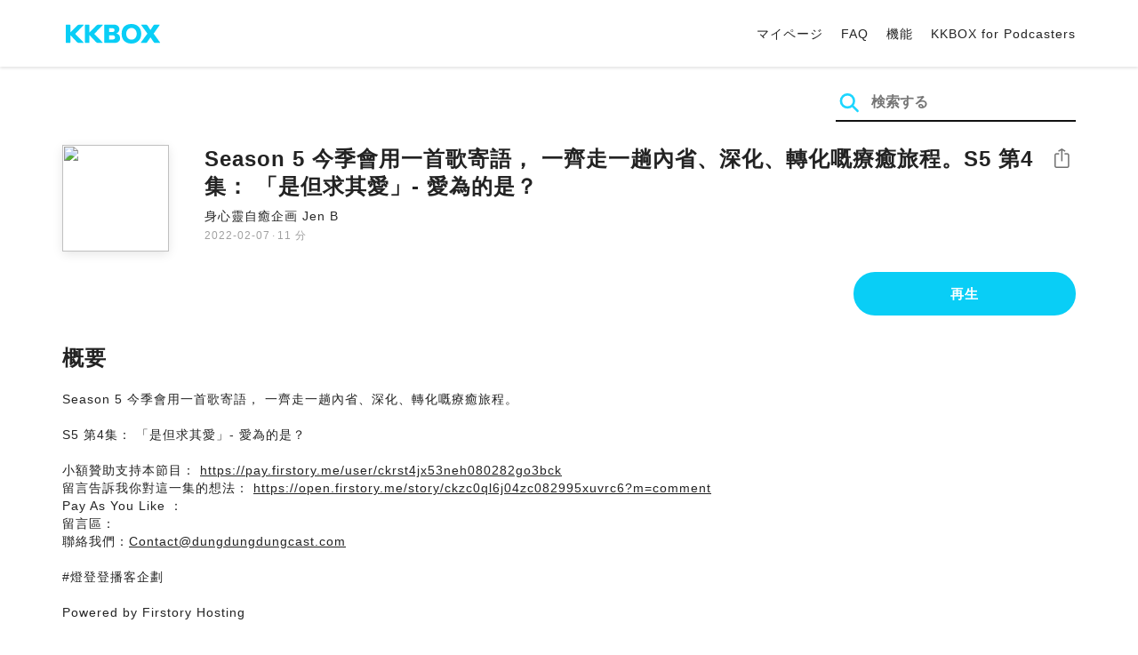

--- FILE ---
content_type: text/html; charset=UTF-8
request_url: https://podcast.kkbox.com/jp/episode/StwFV5WyS4b0nwz_pp
body_size: 5858
content:
<!doctype html>
<html lang="ja-JP">
<head>
    <meta charset="utf-8" />
    <meta name="viewport" content="width=device-width, initial-scale=1.0">
    <meta http-equiv="X-UA-Compatible" content="IE=Edge;chrome=1">

        <title>Season 5 今季會用一首歌寄語， 一齊走一趟內省、深化、轉化嘅療癒旅程。S5 第4集： 「是但求其愛」- 愛為的是？ | KKBOX Podcast 無料で聴く</title>

<meta name="description" content="KKBOX Podcast 無料で聴く | Season 5 今季會用一首歌寄語， 一齊走一趟內省、深化、轉化嘅療癒旅程。S5 第4集： 「是但求其愛」- 愛為的是？ - Season 5 今季會用一首歌寄語， 一齊走一趟內省、深化、轉化嘅療癒旅程。S5 第4集： 「是但求其愛」- 愛為的是？小額贊助支持本節目： https://pay.firstory.me/user/ckrst4jx53neh080282go3bck留言告訴我你對這一集的想法： https://open.firstory.me/story/ckzc0ql6j04zc082995xuvrc6?m=commentPay As You Like ：留言區：聯絡我們：Contact@dungdungdungcast.com#燈登登播客企劃Powered by Firstory Hosting">
<meta name="keywords" content="KKBOX, Podcast, 聲音, 頻道, 單集, 節目, 分類">

<meta property="og:type" content="website"/>
<meta property="og:title" content="Season 5 今季會用一首歌寄語， 一齊走一趟內省、深化、轉化嘅療癒旅程。S5 第4集： 「是但求其愛」- 愛為的是？ | KKBOX Podcast 無料で聴く"/>
<meta property="og:description" content="KKBOX Podcast 無料で聴く | Season 5 今季會用一首歌寄語， 一齊走一趟內省、深化、轉化嘅療癒旅程。S5 第4集： 「是但求其愛」- 愛為的是？ - Season 5 今季會用一首歌寄語， 一齊走一趟內省、深化、轉化嘅療癒旅程。S5 第4集： 「是但求其愛」- 愛為的是？小額贊助支持本節目： https://pay.firstory.me/user/ckrst4jx53neh080282go3bck留言告訴我你對這一集的想法： https://open.firstory.me/story/ckzc0ql6j04zc082995xuvrc6?m=commentPay As You Like ：留言區：聯絡我們：Contact@dungdungdungcast.com#燈登登播客企劃Powered by Firstory Hosting"/>
<meta property="og:image" content="https://i.kfs.io/podcast_episode/global/1712967v2/fit/1200x630.png"/>
<meta property="og:image:width" content="1200"/>
<meta property="og:image:height" content="630"/>
<meta property="og:site_name" content="KKBOX" />
<meta property="og:url" content="https://podcast.kkbox.com/jp/episode/StwFV5WyS4b0nwz_pp"/>
<meta property="og:locale" content="ja_jp"/>
<meta property="fb:app_id" content="314155392230"/>

<meta name="twitter:card" content="summary_large_image"/>
<meta name="twitter:site" content="@kkbox"/>
<meta name="twitter:title" content="Season 5 今季會用一首歌寄語， 一齊走一趟內省、深化、轉化嘅療癒旅程。S5 第4集： 「是但求其愛」- 愛為的是？ | KKBOX Podcast 無料で聴く"/>
<meta name="twitter:description" content="KKBOX Podcast 無料で聴く | Season 5 今季會用一首歌寄語， 一齊走一趟內省、深化、轉化嘅療癒旅程。S5 第4集： 「是但求其愛」- 愛為的是？ - Season 5 今季會用一首歌寄語， 一齊走一趟內省、深化、轉化嘅療癒旅程。S5 第4集： 「是但求其愛」- 愛為的是？小額贊助支持本節目： https://pay.firstory.me/user/ckrst4jx53neh080282go3bck留言告訴我你對這一集的想法： https://open.firstory.me/story/ckzc0ql6j04zc082995xuvrc6?m=commentPay As You Like ：留言區：聯絡我們：Contact@dungdungdungcast.com#燈登登播客企劃Powered by Firstory Hosting"/>
<meta name="twitter:image" content="https://i.kfs.io/podcast_episode/global/1712967v2/fit/1200x630.png"/>

<link rel="canonical" href="https://podcast.kkbox.com/jp/episode/StwFV5WyS4b0nwz_pp">


<link rel="alternate" hreflang="ja-jp" href="https://podcast.kkbox.com/jp/episode/StwFV5WyS4b0nwz_pp" />
<link rel="alternate" hreflang="en-sg" href="https://podcast.kkbox.com/sg/episode/StwFV5WyS4b0nwz_pp" />
<link rel="alternate" hreflang="en-my" href="https://podcast.kkbox.com/my/episode/StwFV5WyS4b0nwz_pp" />
<link rel="alternate" hreflang="en" href="https://podcast.kkbox.com/sg/episode/StwFV5WyS4b0nwz_pp" />
<link rel="alternate" hreflang="en-tw" href="https://podcast.kkbox.com/tw/episode/StwFV5WyS4b0nwz_pp" />
<link rel="alternate" hreflang="zh-tw" href="https://podcast.kkbox.com/tw/episode/StwFV5WyS4b0nwz_pp" />
<link rel="alternate" hreflang="zh" href="https://podcast.kkbox.com/tw/episode/StwFV5WyS4b0nwz_pp" />
<link rel="alternate" hreflang="x-default" href="https://podcast.kkbox.com/episode/StwFV5WyS4b0nwz_pp" />


<meta property="al:ios:url" content="kkbox://podcast.episode/StwFV5WyS4b0nwz_pp" />
<meta property="al:ios:app_store_id" content="300915900" />
<meta property="al:ios:app_name" content="KKBOX" />
<meta property="al:android:url" content="kkbox://podcast.episode/StwFV5WyS4b0nwz_pp" />
<meta property="al:android:package" content="com.skysoft.kkbox.android" />
<meta property="al:android:app_name" content="KKBOX" />
<meta property="al:web:url" content="https://podcast.kkbox.com/jp/episode/StwFV5WyS4b0nwz_pp" />

    <link rel="shortcut icon" href="https://www.kkbox.com/favicon.ico"/>
    <link rel="preconnect" href="https://pkg.kfs.io">
    <link rel="preconnect" href="https://i.kfs.io">
    <link rel="preconnect" href="https://cdn.jsdelivr.net">

        <link href="/css/podcast/episode-page.505251b60c36b6767d71.css" rel="stylesheet">
    <link rel="stylesheet" media="print" href="/css/podcast/widget-generator-modal.0d6b1cceb268da3ce52d.css" onload="this.media='all'; this.onload=null;">
<noscript><link rel="stylesheet" href="/css/podcast/widget-generator-modal.0d6b1cceb268da3ce52d.css"></noscript>

        <script defer src="https://cdn.jsdelivr.net/npm/linkifyjs@2.1.9/dist/linkify.min.js" integrity="sha256-b8aRDYEOoOLGpyaXMI3N2nWUbjSeQ2QxzKjmPnCa4yA=" crossorigin="anonymous"></script>
<script defer src="https://cdn.jsdelivr.net/npm/linkifyjs@2.1.9/dist/linkify-element.min.js" integrity="sha256-9hV9vEzCUdl5GBhZHgRcrkZgXy+xtiTt+XM9yDuR33Y=" crossorigin="anonymous"></script>
    <script defer crossorigin="anonymous" src="https://pkg.kfs.io/kk-web/sharebox.js/2.1.0/main.js"></script>

            
        <script src="https://cdn.jsdelivr.net/npm/clipboard@2.0.6/dist/clipboard.min.js" integrity="sha256-inc5kl9MA1hkeYUt+EC3BhlIgyp/2jDIyBLS6k3UxPI=" crossorigin="anonymous"></script>
    
        <script type="application/ld+json">
    {"@context":"http://schema.org","@type":"BreadcrumbList","itemListElement":[{"@type":"ListItem","position":1,"item":"https://podcast.kkbox.com/jp","name":"KKBOX Podcast - 無料で聴く"},{"@type":"ListItem","position":2,"item":"https://podcast.kkbox.com/jp/channel/KnHCdN6MRz1UvIiFsy","name":"身心靈自癒企画 Jen B"},{"@type":"ListItem","position":3,"item":"https://podcast.kkbox.com/jp/episode/StwFV5WyS4b0nwz_pp","name":"Season 5 今季會用一首歌寄語， 一齊走一趟內省、深化、轉化嘅療癒旅程。S5 第4集： 「是但求其愛」- 愛為的是？"}]}</script>
    <script type="application/ld+json">
    {"@context":"http://schema.org","@type":"PodcastEpisode","url":"https://podcast.kkbox.com/jp/episode/StwFV5WyS4b0nwz_pp","name":"Season 5 今季會用一首歌寄語， 一齊走一趟內省、深化、轉化嘅療癒旅程。S5 第4集： 「是但求其愛」- 愛為的是？","description":"Season 5 今季會用一首歌寄語， 一齊走一趟內省、深化、轉化嘅療癒旅程。S5 第4集： 「是但求其愛」- 愛為的是？小額贊助支持本節目： https://pay.firstory.me/user/ckrst4jx53neh080282go3bck留言告訴我你對這一集的想法： https://open.firstory.me/story/ckzc0ql6j04zc082995xuvrc6?m=commentPay As You Like ：留言區：聯絡我們：Contact@dungdungdungcast.com#燈登登播客企劃Powered by Firstory Hosting","publisher":{"@type":"Person","name":"燈登登播客企劃有限公司"},"author":{"@type":"Person","name":"燈登登播客企劃有限公司"},"datePublished":"2022-02-07","timeRequired":"PT11M2S","partOfSeries":{"@type":"PodcastSeries","name":"身心靈自癒企画 Jen B","url":"https://podcast.kkbox.com/jp/channel/KnHCdN6MRz1UvIiFsy"},"image":"https://i.kfs.io/podcast_channel/global/13160v6/cropresize/300x300.jpg","accessMode":"auditory","mainEntityOfPage":{"@type":"WebPage","@id":"https://podcast.kkbox.com/jp/episode/StwFV5WyS4b0nwz_pp"},"offers":[{"@type":"Offer","price":"Free"}]}</script>

    <script>
(() => {
    const $script = document.createElement('script');
    $script.src = 'https://cdn.jsdelivr.net/npm/@elastic/apm-rum@5.12.0/dist/bundles/elastic-apm-rum.umd.min.js';
    $script.async = true;
    $script.crossorigin = 'anonymous';
    $script.onload = () =>  {
        // Initialize
        elasticApm.init({
            serviceName: "podcast-kkbox-com",
            serverUrl: "https://apm.kkbox.com",
            environment: "production"
        });

        
        // Capture global error event
        window.addEventListener('error', (event) => {
            try {
                elasticApm.captureError(event.error);
            } catch (e) {}
        });
    };
    document.head.appendChild($script);
})();
</script>
    <!-- Google Tag Manager -->
<script>(function(w,d,s,l,i){w[l]=w[l]||[];w[l].push({'gtm.start':
    new Date().getTime(),event:'gtm.js'});var f=d.getElementsByTagName(s)[0],
    j=d.createElement(s),dl=l!='dataLayer'?'&l='+l:'';j.async=true;j.src=
    'https://www.googletagmanager.com/gtm.js?id='+i+dl;f.parentNode.insertBefore(j,f);
    })(window,document,'script','dataLayer','GTM-K4SDJPS');</script>
<!-- End Google Tag Manager -->
</head>
<body>
    <header class="header">
    <div class="container">
        <div class="nav-link-group--left">
            <a class="nav-link--logo" href="https://www.kkbox.com/jp/ja/"
               data-ga-category="Podcast" data-ga-action="Click Header" data-ga-label="KKBOX Logo"></a>
        </div>
        <div class="nav-link-group--center"></div>
        <div class="nav-link-group--right">
            <nav class="desktop-menu">
                <ul>
                                        <li class="nav-link">
                        <a href="https://ssl.kkbox.com/jp/membership/index.php"                            data-ga-category="Podcast" data-ga-action="Click Header" data-ga-label="https://ssl.kkbox.com/jp/membership/index.php">マイページ</a>
                    </li>
                                        <li class="nav-link">
                        <a href="https://help.kkbox.com/jp/ja?p=kkbox"                            data-ga-category="Podcast" data-ga-action="Click Header" data-ga-label="https://help.kkbox.com/jp/ja?p=kkbox">FAQ</a>
                    </li>
                                        <li class="nav-link">
                        <a href="https://www.kkbox.com/jp/ja/feature"                            data-ga-category="Podcast" data-ga-action="Click Header" data-ga-label="https://www.kkbox.com/jp/ja/feature">機能</a>
                    </li>
                                        <li class="nav-link">
                        <a href="/podcasters"                            data-ga-category="Podcast" data-ga-action="Click Header" data-ga-label="/podcasters">KKBOX for Podcasters</a>
                    </li>
                                    </ul>
            </nav>
            <div class="mobile-hamburger" onclick="document.querySelector('.nav-link-group--mobile').classList.add('active')"></div>
        </div>
        <div class="nav-link-group--mobile">
            <div class="mobile-menu">
                <ul>
                    <li class="nav-link--close">
                        <div class="mobile-close" onclick="document.querySelector('.nav-link-group--mobile').classList.remove('active')"></div>
                    </li>

                    
                                        <li class="nav-link">
                        <a href="https://ssl.kkbox.com/jp/membership/index.php"                            data-ga-category="Podcast" data-ga-action="Click Header" data-ga-label="https://ssl.kkbox.com/jp/membership/index.php">マイページ</a>
                    </li>
                                        <li class="nav-link">
                        <a href="https://help.kkbox.com/jp/ja?p=kkbox"                            data-ga-category="Podcast" data-ga-action="Click Header" data-ga-label="https://help.kkbox.com/jp/ja?p=kkbox">FAQ</a>
                    </li>
                                        <li class="nav-link">
                        <a href="https://www.kkbox.com/jp/ja/feature"                            data-ga-category="Podcast" data-ga-action="Click Header" data-ga-label="https://www.kkbox.com/jp/ja/feature">機能</a>
                    </li>
                                        <li class="nav-link">
                        <a href="/podcasters"                            data-ga-category="Podcast" data-ga-action="Click Header" data-ga-label="/podcasters">KKBOX for Podcasters</a>
                    </li>
                                    </ul>
            </div>
        </div>
    </div>
</header>

    <div class="page page--episode">
    <section class="section--search-box">
        <div class="container">
            <div class="search-box-wrapper">
                <form class="search-box "
      action="/jp/search" method="GET">
    <button class="search-icon" type="submit"></button>
    <input class="search-input" type="text" name="word" placeholder="検索する" value="" required>
</form>
            </div>
        </div>
    </section>

    <div class="container">
        <section class="section-episode">
            <div class="cover-image-wrapper">
                <img class="cover-image" width="80" height="80" src="https://i.kfs.io/podcast_episode/global/1712967v2/cropresize/300x300.jpg">
            </div>

            <div class="episode-info-wrapper">
                <h3 class="title">Season 5 今季會用一首歌寄語， 一齊走一趟內省、深化、轉化嘅療癒旅程。S5 第4集： 「是但求其愛」- 愛為的是？</h3>
                <div class="info">
                                        <a class="channel" href="/jp/channel/KnHCdN6MRz1UvIiFsy"
                    data-ga-category="Podcast" data-ga-action="Click Channel Link in Episode Info" data-ga-label="身心靈自癒企画 Jen B">
                        身心靈自癒企画 Jen B
                    </a>
                </div>
                <div class="data-and-duration">
                    <span class="date">2022-02-07</span>·<span class="duration">11 分</span>
                </div>
            </div>

            <div class="share-action-wrapper">
                <share-box>
                    <button type="button" class="btn btn-share"
                            data-ga-category="Podcast" data-ga-action="Share Episode" data-ga-label="Season 5 今季會用一首歌寄語， 一齊走一趟內省、深化、轉化嘅療癒旅程。S5 第4集： 「是但求其愛」- 愛為的是？">
                        シェア
                    </button>
                </share-box>
            </div>

            <div class="listen-action-wrapper">
                                    <a class="btn btn-blue btn-play"
                       href="https://play.kkbox.com/podcast/episode/StwFV5WyS4b0nwz_pp" target="_blank"
                       rel="noopener"
                       data-ga-category="Podcast" data-ga-action="Play Episode in Web Player" data-ga-label="Season 5 今季會用一首歌寄語， 一齊走一趟內省、深化、轉化嘅療癒旅程。S5 第4集： 「是但求其愛」- 愛為的是？">
                        再生
                    </a>
                            </div>
        </section>

        <section class="section-content">
            <h2 class="section-title">概要</h2>

            
            <p class="description js-linkify">
                
                Season 5 今季會用一首歌寄語， 一齊走一趟內省、深化、轉化嘅療癒旅程。<br />
<br />
S5 第4集： 「是但求其愛」- 愛為的是？<br />
<br />
小額贊助支持本節目： https://pay.firstory.me/user/ckrst4jx53neh080282go3bck<br />
留言告訴我你對這一集的想法： https://open.firstory.me/story/ckzc0ql6j04zc082995xuvrc6?m=comment<br />
Pay As You Like ：<br />
留言區：<br />
聯絡我們：Contact@dungdungdungcast.com<br />
<br />
#燈登登播客企劃<br />
<br />
Powered by Firstory Hosting
            </p>
        </section>
    </div>

    
        <div class="modal modal-widget-generator" hidden>
        <div class="modal-content">
            <div class="icon-close-modal" onclick="document.querySelector('.modal-widget-generator').hidden = true">✕</div>
            <h3 class="modal-title">埋め込みコード</h3>
            <div class="iframe-wrapper" data-iframe-wrapper></div>
            <div class="widget-setting-wrapper">
                <div class="widget-setting" data-theme-radio>
                    <h4 class="setting-title">• 外観モード</h4>
                    <label for="theme-auto">
                        <input type="radio" id="theme-auto" name="theme" value="" checked> 自動
                    </label>
                    <label for="light">
                        <input type="radio" id="light" name="theme" value="light"> ライトモード
                    </label>
                    <label for="dark">
                        <input type="radio" id="dark" name="theme" value="dark"> ダークモード
                    </label>
                </div>
                <div class="widget-setting" data-width-radio>
                    <h4 class="setting-title">• サイズ設定</h4>
                    <label for="width-auto">
                        <input type="radio" id="width-auto" name="width" value="100%" checked> 自動
                    </label>
                    <label for="large">
                        <input type="radio" id="large" name="width" value="700"> 大
                    </label>
                    <label for="small">
                        <input type="radio" id="small" name="width" value="290"> 小
                    </label>
                </div>
            </div>
            <div class="embed-code-wrapper">
                <textarea class="embed-code" id="embed-code" readonly data-embed-code></textarea>
                <button class="btn btn-copy" data-copy-html data-clipboard-target="#embed-code">コピーする</button>
            </div>
        </div>
    </div>
    </div>


    <footer class="pm-footer">
    <div class="pm-footer-menu">
                <div class="pm-footer-column">
            <div class="pm-footer-subtitle">Explore KKBOX</div>
                        <div class="pm-footer-li">
                <a href="https://www.kkbox.com/jp/ja/feature"                    data-ga-category="Podcast" data-ga-action="Click Footer" data-ga-label="https://www.kkbox.com/jp/ja/feature">
                   機能
                </a>
            </div>
                        <div class="pm-footer-li">
                <a href="https://www.kkbox.com/jp/ja/download"                    data-ga-category="Podcast" data-ga-action="Click Footer" data-ga-label="https://www.kkbox.com/jp/ja/download">
                   ダウンロード
                </a>
            </div>
                    </div>
                <div class="pm-footer-column">
            <div class="pm-footer-subtitle">ニュース</div>
                        <div class="pm-footer-li">
                <a href="https://www.kkbox.com/jp/ja/info/"                    data-ga-category="Podcast" data-ga-action="Click Footer" data-ga-label="https://www.kkbox.com/jp/ja/info/">
                   音楽ニュース
                </a>
            </div>
                        <div class="pm-footer-li">
                <a href="https://kma.kkbox.com/charts/?terr=jp&amp;lang=ja"  target="_blank" rel="noopener"                    data-ga-category="Podcast" data-ga-action="Click Footer" data-ga-label="https://kma.kkbox.com/charts/?terr=jp&amp;lang=ja">
                   ランキング
                </a>
            </div>
                        <div class="pm-footer-li">
                <a href="https://kma.kkbox.com/awards/"  target="_blank" rel="noopener"                    data-ga-category="Podcast" data-ga-action="Click Footer" data-ga-label="https://kma.kkbox.com/awards/">
                   Music Awards
                </a>
            </div>
                    </div>
                <div class="pm-footer-column">
            <div class="pm-footer-subtitle">サポート</div>
                        <div class="pm-footer-li">
                <a href="https://ssl.kkbox.com/billing.php"  target="_blank" rel="noopener"                    data-ga-category="Podcast" data-ga-action="Click Footer" data-ga-label="https://ssl.kkbox.com/billing.php">
                   お支払い
                </a>
            </div>
                        <div class="pm-footer-li">
                <a href="https://mykkid.kkbox.com"  target="_blank" rel="noopener"                    data-ga-category="Podcast" data-ga-action="Click Footer" data-ga-label="https://mykkid.kkbox.com">
                   マイページ
                </a>
            </div>
                        <div class="pm-footer-li">
                <a href="https://help.kkbox.com/jp/ja?p=kkbox"  target="_blank" rel="noopener"                    data-ga-category="Podcast" data-ga-action="Click Footer" data-ga-label="https://help.kkbox.com/jp/ja?p=kkbox">
                   FAQ
                </a>
            </div>
                        <div class="pm-footer-li">
                <a href="https://www.kkbox.com/about/ja/terms"                    data-ga-category="Podcast" data-ga-action="Click Footer" data-ga-label="https://www.kkbox.com/about/ja/terms">
                   サービス利用規約
                </a>
            </div>
                    </div>
                <div class="pm-footer-column">
            <div class="pm-footer-subtitle">会社情報</div>
                        <div class="pm-footer-li">
                <a href="https://www.kkbox.com/about/ja/"                    data-ga-category="Podcast" data-ga-action="Click Footer" data-ga-label="https://www.kkbox.com/about/ja/">
                   会社概要
                </a>
            </div>
                        <div class="pm-footer-li">
                <a href="https://www.kkbox.com/about/ja/news"                    data-ga-category="Podcast" data-ga-action="Click Footer" data-ga-label="https://www.kkbox.com/about/ja/news">
                   お知らせ
                </a>
            </div>
                        <div class="pm-footer-li">
                <a href="https://www.kkbox.com/about/ja/ad-cooperation/user-profile"                    data-ga-category="Podcast" data-ga-action="Click Footer" data-ga-label="https://www.kkbox.com/about/ja/ad-cooperation/user-profile">
                   広告
                </a>
            </div>
                        <div class="pm-footer-li">
                <a href="https://www.kkbox.com/about/ja/contact"                    data-ga-category="Podcast" data-ga-action="Click Footer" data-ga-label="https://www.kkbox.com/about/ja/contact">
                   お問い合わせ
                </a>
            </div>
                        <div class="pm-footer-li">
                <a href="https://www.soundscape.net"  target="_blank" rel="noopener"                    data-ga-category="Podcast" data-ga-action="Click Footer" data-ga-label="https://www.soundscape.net">
                   音楽配信
                </a>
            </div>
                        <div class="pm-footer-li">
                <a href="https://www.kkbox.com/about/ja/privacy?terr=jp"                    data-ga-category="Podcast" data-ga-action="Click Footer" data-ga-label="https://www.kkbox.com/about/ja/privacy?terr=jp">
                   プライバシーポリシー
                </a>
            </div>
                    </div>
                <div class="pm-footer-column-socials">
                        <a class="pm-social pm-facebook" href="https://www.facebook.com/KKBOXJP" target="_blank" rel="noopener"
               data-ga-category="Podcast" data-ga-action="Click Footer" data-ga-label="https://www.facebook.com/KKBOXJP"></a>
                        <a class="pm-social pm-twitter" href="https://twitter.com/KKBOX_JP" target="_blank" rel="noopener"
               data-ga-category="Podcast" data-ga-action="Click Footer" data-ga-label="https://twitter.com/KKBOX_JP"></a>
                        <a class="pm-social pm-youtube" href="https://www.youtube.com/user/KKBOXJP" target="_blank" rel="noopener"
               data-ga-category="Podcast" data-ga-action="Click Footer" data-ga-label="https://www.youtube.com/user/KKBOXJP"></a>
                    </div>
    </div>
    <div class="pm-all-width">
        <div class="pm-terr-lang">
            <div class="pm-terr">
                <select id="pm-terr-select" onchange="window.location = this.options[this.selectedIndex].value;" tabindex="-1">
                                            <option value="https://podcast.kkbox.com/tw/episode/StwFV5WyS4b0nwz_pp"
                                >
                            台湾
                        </option>
                                            <option value="https://podcast.kkbox.com/sg/episode/StwFV5WyS4b0nwz_pp"
                                >
                            シンガポール
                        </option>
                                            <option value="https://podcast.kkbox.com/my/episode/StwFV5WyS4b0nwz_pp"
                                >
                            マレーシア
                        </option>
                                            <option value="https://podcast.kkbox.com/jp/episode/StwFV5WyS4b0nwz_pp"
                                 selected >
                            日本
                        </option>
                                    </select>
                <label for="pm-terr-select">日本</label>
                <div class="pm-dropdown-menu" tabindex="0"><button>日本</button>
                    <div class="pm-dropdown">
                                                    <a class="pm-dropdown-li" href="https://podcast.kkbox.com/tw/episode/StwFV5WyS4b0nwz_pp">台湾</a>
                                                    <a class="pm-dropdown-li" href="https://podcast.kkbox.com/sg/episode/StwFV5WyS4b0nwz_pp">シンガポール</a>
                                                    <a class="pm-dropdown-li" href="https://podcast.kkbox.com/my/episode/StwFV5WyS4b0nwz_pp">マレーシア</a>
                                                    <a class="pm-dropdown-li" href="https://podcast.kkbox.com/jp/episode/StwFV5WyS4b0nwz_pp">日本</a>
                                            </div>
                </div>
            </div>
        </div>
        <div class="pm-copyright">Copyright © 2025 KKBOX All Rights Reserved.</div>
    </div>
</footer>

    <script src="/js/podcast/episode-page.77834be4a24dba67e671.js"></script>
<script>
(function(EpisodePage) {
    var page = new EpisodePage();

    page.initLinkify({
        element: document.querySelector('.js-linkify')
    });

    page.useShortUrlInShareBox({
        shortUrlApiEndpoint: "/api/short-url?url=https%3A%2F%2Fpodcast.kkbox.com%2Fjp%2Fepisode%2FStwFV5WyS4b0nwz_pp"
    })

    page.showWidgetIconInShareBox({
        clickWidgetIconCallback: () => { page.showWidgetGeneratorModal(); }
    });

    page.initPlaybackPopup({
        element: document.querySelector('.js-click-play-in-kkbox'),
        protocolUrl: "kkbox://podcast.episode/StwFV5WyS4b0nwz_pp",
        locale: "ja"
    });

    page.initWidgetGeneratorModal({
        $modal: document.querySelector('.modal-widget-generator'),
        episodeId: "StwFV5WyS4b0nwz_pp",
        terr: "jp",
        host: "https://podcast-cdn.kkbox.com",
        i18n: {
            copied: "コピーしました"
        }
    });
})(window.EpisodePage);
</script>
</body>
</html>


--- FILE ---
content_type: image/svg+xml
request_url: https://podcast.kkbox.com/images/mobile_menu_close.ce19ad7840c6a7c50264.svg
body_size: 54
content:
<svg width="32" height="32" xmlns="http://www.w3.org/2000/svg"><path d="M7 7l18 18m0-18L7 25" stroke="#000" stroke-width="2" fill="none" fill-rule="evenodd" stroke-linecap="round" stroke-linejoin="round"/></svg>

--- FILE ---
content_type: image/svg+xml
request_url: https://podcast.kkbox.com/images/kkbox-logo-2020.53b0ca5dfabdf5a3c4d6.svg
body_size: 1265
content:
<svg xmlns="http://www.w3.org/2000/svg" viewBox="0 0 786 164"><path d="M547.7 0c-56.6 0-81.9 35.1-81.9 82s25.8 82 81.9 82c56.1 0 82-40.7 82-82s-25.4-82-82-82zm0 131.1C516.9 131.1 504 105 504 82s14.1-48.6 43.7-48.6c29.5 0 43.7 25.5 43.7 48.6 0 23-12.9 49.1-43.7 49.1zM143.6 5.4h-26.9c-12.1 0-17.9 3.1-24.8 10.5L38.2 70.8V10.2c0-2.3-1.4-4.4-4.2-4.4H4.4C1.4 5.7 0 7.6 0 10.2V155c0 1.9 1.6 3.4 3.4 3.4h31.3c1.9 0 3.5-1.5 3.5-3.4V93.1l55.3 59.2c4.8 4.8 12.3 7 21.6 7h27c8.9 0 5.6-5.1 5.6-5.1L78.4 82.5l69.5-72c.1 0 4.6-5.1-4.3-5.1zm159.2 0h-26.9C263.7 5.4 258 8.5 251 16l-53.6 54.9V10.2c0-2.3-1.4-4.4-4.2-4.4h-29.6c-2.9 0-4.4 1.8-4.4 4.4V155c0 1.9 1.6 3.4 3.4 3.4h31.3c1.9 0 3.5-1.5 3.5-3.4V93.1l55.3 59.2c4.8 4.8 12.3 7 21.6 7h27c8.9 0 5.6-5.1 5.6-5.1l-69.3-71.8 69.5-72c0 .1 4.6-5-4.3-5z" fill="#09cef6"/><path d="M785.6 153.8l-53-73.2L782 10.5s4.6-5.1-4.4-5.1h-25.9c-11.3 0-16.2.1-21.5 7.9l-23.8 36.8-24.6-37.3c-5.6-6.8-12.1-7.4-23.6-7.4h-23.5c-9 0-4.6 5.1-4.6 5.1l50.7 70.1-54 73.6s-3.3 5.1 5.6 5.1h23.9c7.1 0 16.8 1.1 22.3-6.2.1-.1 27.7-41.4 27.7-41.4s27.2 40.6 27.3 40.7c5.5 7.5 14.7 6.9 21.8 6.9h23.7c9.2.1 6.5-5.5 6.5-5.5zM326.5 4.8h72.6C433 4.8 447 25 447 44.1c0 15.7-11.3 28.8-24.4 34.8 17.4 6.9 30.2 16.8 30.2 40.1 0 25.7-18.4 40.2-49.9 40.2h-77.2c-2.9 0-4.9-2.1-4.9-5.1V10.5c.1-3.6 2.4-5.7 5.7-5.7zm56.9 62.7c15 0 23-3.6 23-16.7v-.7c0-10.1-7.3-15-24.1-15l-21.3.4v32.1h22.4zm2.9 62.9c17.8 0 24.4-5.9 24.4-17.3v-.4c0-12.4-8-18.3-23.2-18.3H361v35.3l25.3.7z" fill="#09cef6"/></svg>
